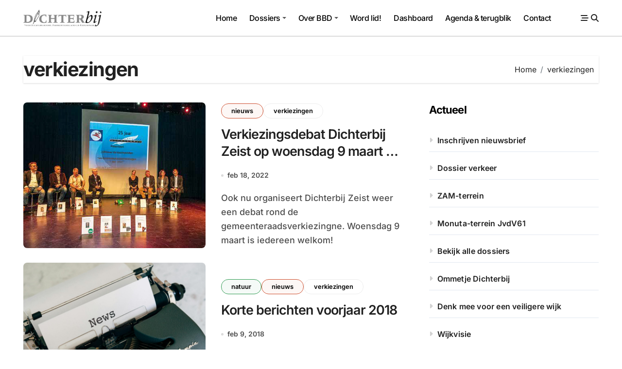

--- FILE ---
content_type: text/html; charset=UTF-8
request_url: https://www.dichterbijzeist.nl/tag/verkiezingen/
body_size: 13011
content:
<!DOCTYPE html>
<html lang="nl-NL">
<head>
<meta charset="UTF-8">
<meta name="viewport" content="width=device-width, initial-scale=1">
<link rel="profile" href="http://gmpg.org/xfn/11">
<meta name='robots' content='index, follow, max-image-preview:large, max-snippet:-1, max-video-preview:-1' />

	<!-- This site is optimized with the Yoast SEO plugin v26.6 - https://yoast.com/wordpress/plugins/seo/ -->
	<title>verkiezingen Archieven - Bewoners Belangen Dichterbij</title>
	<link rel="canonical" href="https://www.dichterbijzeist.nl/tag/verkiezingen/" />
	<meta property="og:locale" content="nl_NL" />
	<meta property="og:type" content="article" />
	<meta property="og:title" content="verkiezingen Archieven - Bewoners Belangen Dichterbij" />
	<meta property="og:url" content="https://www.dichterbijzeist.nl/tag/verkiezingen/" />
	<meta property="og:site_name" content="Bewoners Belangen Dichterbij" />
	<meta name="twitter:card" content="summary_large_image" />
	<meta name="twitter:site" content="@dichterbijzeist" />
	<script type="application/ld+json" class="yoast-schema-graph">{"@context":"https://schema.org","@graph":[{"@type":"CollectionPage","@id":"https://www.dichterbijzeist.nl/tag/verkiezingen/","url":"https://www.dichterbijzeist.nl/tag/verkiezingen/","name":"verkiezingen Archieven - Bewoners Belangen Dichterbij","isPartOf":{"@id":"https://www.dichterbijzeist.nl/#website"},"primaryImageOfPage":{"@id":"https://www.dichterbijzeist.nl/tag/verkiezingen/#primaryimage"},"image":{"@id":"https://www.dichterbijzeist.nl/tag/verkiezingen/#primaryimage"},"thumbnailUrl":"https://www.dichterbijzeist.nl/wp-content/uploads/2022/02/BBDgemverkiezingen2018.jpg","breadcrumb":{"@id":"https://www.dichterbijzeist.nl/tag/verkiezingen/#breadcrumb"},"inLanguage":"nl-NL"},{"@type":"ImageObject","inLanguage":"nl-NL","@id":"https://www.dichterbijzeist.nl/tag/verkiezingen/#primaryimage","url":"https://www.dichterbijzeist.nl/wp-content/uploads/2022/02/BBDgemverkiezingen2018.jpg","contentUrl":"https://www.dichterbijzeist.nl/wp-content/uploads/2022/02/BBDgemverkiezingen2018.jpg","width":628,"height":359,"caption":"Debat 2018"},{"@type":"BreadcrumbList","@id":"https://www.dichterbijzeist.nl/tag/verkiezingen/#breadcrumb","itemListElement":[{"@type":"ListItem","position":1,"name":"Home","item":"https://www.dichterbijzeist.nl/"},{"@type":"ListItem","position":2,"name":"verkiezingen"}]},{"@type":"WebSite","@id":"https://www.dichterbijzeist.nl/#website","url":"https://www.dichterbijzeist.nl/","name":"Bewoners Belangen Dichterbij","description":"Buurtvereniging voor Dichtersbuurt, Parmentiersland en Patijnpark in Zeist","publisher":{"@id":"https://www.dichterbijzeist.nl/#organization"},"potentialAction":[{"@type":"SearchAction","target":{"@type":"EntryPoint","urlTemplate":"https://www.dichterbijzeist.nl/?s={search_term_string}"},"query-input":{"@type":"PropertyValueSpecification","valueRequired":true,"valueName":"search_term_string"}}],"inLanguage":"nl-NL"},{"@type":"Organization","@id":"https://www.dichterbijzeist.nl/#organization","name":"Bewoners Belangen Dichterbij","url":"https://www.dichterbijzeist.nl/","logo":{"@type":"ImageObject","inLanguage":"nl-NL","@id":"https://www.dichterbijzeist.nl/#/schema/logo/image/","url":"https://www.dichterbijzeist.nl/wp-content/uploads/2017/12/cropped-cropped-cropped-Logo-DICHTERBIJ_DPP.jpg","contentUrl":"https://www.dichterbijzeist.nl/wp-content/uploads/2017/12/cropped-cropped-cropped-Logo-DICHTERBIJ_DPP.jpg","width":1410,"height":300,"caption":"Bewoners Belangen Dichterbij"},"image":{"@id":"https://www.dichterbijzeist.nl/#/schema/logo/image/"},"sameAs":["https://www.facebook.com/BBDichterbijzeist","https://x.com/dichterbijzeist","https://www.instagram.com/dichterbijzeist/"]}]}</script>
	<!-- / Yoast SEO plugin. -->


<link rel="alternate" type="application/rss+xml" title="Bewoners Belangen Dichterbij &raquo; Feed" href="https://www.dichterbijzeist.nl/feed/" />
<link rel="alternate" type="application/rss+xml" title="Bewoners Belangen Dichterbij &raquo; Reactiesfeed" href="https://www.dichterbijzeist.nl/comments/feed/" />
<link rel="alternate" type="application/rss+xml" title="Bewoners Belangen Dichterbij &raquo; verkiezingen Tagfeed" href="https://www.dichterbijzeist.nl/tag/verkiezingen/feed/" />
<style id='wp-img-auto-sizes-contain-inline-css' type='text/css'>
img:is([sizes=auto i],[sizes^="auto," i]){contain-intrinsic-size:3000px 1500px}
/*# sourceURL=wp-img-auto-sizes-contain-inline-css */
</style>
<link rel='stylesheet' id='blogdata-theme-fonts-css' href='https://www.dichterbijzeist.nl/wp-content/fonts/866d0632db6c4703a9c63b2e6fb32d3f.css?ver=20201110' type='text/css' media='all' />
<style id='wp-emoji-styles-inline-css' type='text/css'>

	img.wp-smiley, img.emoji {
		display: inline !important;
		border: none !important;
		box-shadow: none !important;
		height: 1em !important;
		width: 1em !important;
		margin: 0 0.07em !important;
		vertical-align: -0.1em !important;
		background: none !important;
		padding: 0 !important;
	}
/*# sourceURL=wp-emoji-styles-inline-css */
</style>
<style id='wp-block-library-inline-css' type='text/css'>
:root{--wp-block-synced-color:#7a00df;--wp-block-synced-color--rgb:122,0,223;--wp-bound-block-color:var(--wp-block-synced-color);--wp-editor-canvas-background:#ddd;--wp-admin-theme-color:#007cba;--wp-admin-theme-color--rgb:0,124,186;--wp-admin-theme-color-darker-10:#006ba1;--wp-admin-theme-color-darker-10--rgb:0,107,160.5;--wp-admin-theme-color-darker-20:#005a87;--wp-admin-theme-color-darker-20--rgb:0,90,135;--wp-admin-border-width-focus:2px}@media (min-resolution:192dpi){:root{--wp-admin-border-width-focus:1.5px}}.wp-element-button{cursor:pointer}:root .has-very-light-gray-background-color{background-color:#eee}:root .has-very-dark-gray-background-color{background-color:#313131}:root .has-very-light-gray-color{color:#eee}:root .has-very-dark-gray-color{color:#313131}:root .has-vivid-green-cyan-to-vivid-cyan-blue-gradient-background{background:linear-gradient(135deg,#00d084,#0693e3)}:root .has-purple-crush-gradient-background{background:linear-gradient(135deg,#34e2e4,#4721fb 50%,#ab1dfe)}:root .has-hazy-dawn-gradient-background{background:linear-gradient(135deg,#faaca8,#dad0ec)}:root .has-subdued-olive-gradient-background{background:linear-gradient(135deg,#fafae1,#67a671)}:root .has-atomic-cream-gradient-background{background:linear-gradient(135deg,#fdd79a,#004a59)}:root .has-nightshade-gradient-background{background:linear-gradient(135deg,#330968,#31cdcf)}:root .has-midnight-gradient-background{background:linear-gradient(135deg,#020381,#2874fc)}:root{--wp--preset--font-size--normal:16px;--wp--preset--font-size--huge:42px}.has-regular-font-size{font-size:1em}.has-larger-font-size{font-size:2.625em}.has-normal-font-size{font-size:var(--wp--preset--font-size--normal)}.has-huge-font-size{font-size:var(--wp--preset--font-size--huge)}.has-text-align-center{text-align:center}.has-text-align-left{text-align:left}.has-text-align-right{text-align:right}.has-fit-text{white-space:nowrap!important}#end-resizable-editor-section{display:none}.aligncenter{clear:both}.items-justified-left{justify-content:flex-start}.items-justified-center{justify-content:center}.items-justified-right{justify-content:flex-end}.items-justified-space-between{justify-content:space-between}.screen-reader-text{border:0;clip-path:inset(50%);height:1px;margin:-1px;overflow:hidden;padding:0;position:absolute;width:1px;word-wrap:normal!important}.screen-reader-text:focus{background-color:#ddd;clip-path:none;color:#444;display:block;font-size:1em;height:auto;left:5px;line-height:normal;padding:15px 23px 14px;text-decoration:none;top:5px;width:auto;z-index:100000}html :where(.has-border-color){border-style:solid}html :where([style*=border-top-color]){border-top-style:solid}html :where([style*=border-right-color]){border-right-style:solid}html :where([style*=border-bottom-color]){border-bottom-style:solid}html :where([style*=border-left-color]){border-left-style:solid}html :where([style*=border-width]){border-style:solid}html :where([style*=border-top-width]){border-top-style:solid}html :where([style*=border-right-width]){border-right-style:solid}html :where([style*=border-bottom-width]){border-bottom-style:solid}html :where([style*=border-left-width]){border-left-style:solid}html :where(img[class*=wp-image-]){height:auto;max-width:100%}:where(figure){margin:0 0 1em}html :where(.is-position-sticky){--wp-admin--admin-bar--position-offset:var(--wp-admin--admin-bar--height,0px)}@media screen and (max-width:600px){html :where(.is-position-sticky){--wp-admin--admin-bar--position-offset:0px}}

/*# sourceURL=wp-block-library-inline-css */
</style><style id='wp-block-paragraph-inline-css' type='text/css'>
.is-small-text{font-size:.875em}.is-regular-text{font-size:1em}.is-large-text{font-size:2.25em}.is-larger-text{font-size:3em}.has-drop-cap:not(:focus):first-letter{float:left;font-size:8.4em;font-style:normal;font-weight:100;line-height:.68;margin:.05em .1em 0 0;text-transform:uppercase}body.rtl .has-drop-cap:not(:focus):first-letter{float:none;margin-left:.1em}p.has-drop-cap.has-background{overflow:hidden}:root :where(p.has-background){padding:1.25em 2.375em}:where(p.has-text-color:not(.has-link-color)) a{color:inherit}p.has-text-align-left[style*="writing-mode:vertical-lr"],p.has-text-align-right[style*="writing-mode:vertical-rl"]{rotate:180deg}
/*# sourceURL=https://www.dichterbijzeist.nl/wp-includes/blocks/paragraph/style.min.css */
</style>
<style id='global-styles-inline-css' type='text/css'>
:root{--wp--preset--aspect-ratio--square: 1;--wp--preset--aspect-ratio--4-3: 4/3;--wp--preset--aspect-ratio--3-4: 3/4;--wp--preset--aspect-ratio--3-2: 3/2;--wp--preset--aspect-ratio--2-3: 2/3;--wp--preset--aspect-ratio--16-9: 16/9;--wp--preset--aspect-ratio--9-16: 9/16;--wp--preset--color--black: #000000;--wp--preset--color--cyan-bluish-gray: #abb8c3;--wp--preset--color--white: #ffffff;--wp--preset--color--pale-pink: #f78da7;--wp--preset--color--vivid-red: #cf2e2e;--wp--preset--color--luminous-vivid-orange: #ff6900;--wp--preset--color--luminous-vivid-amber: #fcb900;--wp--preset--color--light-green-cyan: #7bdcb5;--wp--preset--color--vivid-green-cyan: #00d084;--wp--preset--color--pale-cyan-blue: #8ed1fc;--wp--preset--color--vivid-cyan-blue: #0693e3;--wp--preset--color--vivid-purple: #9b51e0;--wp--preset--gradient--vivid-cyan-blue-to-vivid-purple: linear-gradient(135deg,rgb(6,147,227) 0%,rgb(155,81,224) 100%);--wp--preset--gradient--light-green-cyan-to-vivid-green-cyan: linear-gradient(135deg,rgb(122,220,180) 0%,rgb(0,208,130) 100%);--wp--preset--gradient--luminous-vivid-amber-to-luminous-vivid-orange: linear-gradient(135deg,rgb(252,185,0) 0%,rgb(255,105,0) 100%);--wp--preset--gradient--luminous-vivid-orange-to-vivid-red: linear-gradient(135deg,rgb(255,105,0) 0%,rgb(207,46,46) 100%);--wp--preset--gradient--very-light-gray-to-cyan-bluish-gray: linear-gradient(135deg,rgb(238,238,238) 0%,rgb(169,184,195) 100%);--wp--preset--gradient--cool-to-warm-spectrum: linear-gradient(135deg,rgb(74,234,220) 0%,rgb(151,120,209) 20%,rgb(207,42,186) 40%,rgb(238,44,130) 60%,rgb(251,105,98) 80%,rgb(254,248,76) 100%);--wp--preset--gradient--blush-light-purple: linear-gradient(135deg,rgb(255,206,236) 0%,rgb(152,150,240) 100%);--wp--preset--gradient--blush-bordeaux: linear-gradient(135deg,rgb(254,205,165) 0%,rgb(254,45,45) 50%,rgb(107,0,62) 100%);--wp--preset--gradient--luminous-dusk: linear-gradient(135deg,rgb(255,203,112) 0%,rgb(199,81,192) 50%,rgb(65,88,208) 100%);--wp--preset--gradient--pale-ocean: linear-gradient(135deg,rgb(255,245,203) 0%,rgb(182,227,212) 50%,rgb(51,167,181) 100%);--wp--preset--gradient--electric-grass: linear-gradient(135deg,rgb(202,248,128) 0%,rgb(113,206,126) 100%);--wp--preset--gradient--midnight: linear-gradient(135deg,rgb(2,3,129) 0%,rgb(40,116,252) 100%);--wp--preset--font-size--small: 13px;--wp--preset--font-size--medium: 20px;--wp--preset--font-size--large: 36px;--wp--preset--font-size--x-large: 42px;--wp--preset--spacing--20: 0.44rem;--wp--preset--spacing--30: 0.67rem;--wp--preset--spacing--40: 1rem;--wp--preset--spacing--50: 1.5rem;--wp--preset--spacing--60: 2.25rem;--wp--preset--spacing--70: 3.38rem;--wp--preset--spacing--80: 5.06rem;--wp--preset--shadow--natural: 6px 6px 9px rgba(0, 0, 0, 0.2);--wp--preset--shadow--deep: 12px 12px 50px rgba(0, 0, 0, 0.4);--wp--preset--shadow--sharp: 6px 6px 0px rgba(0, 0, 0, 0.2);--wp--preset--shadow--outlined: 6px 6px 0px -3px rgb(255, 255, 255), 6px 6px rgb(0, 0, 0);--wp--preset--shadow--crisp: 6px 6px 0px rgb(0, 0, 0);}:root :where(.is-layout-flow) > :first-child{margin-block-start: 0;}:root :where(.is-layout-flow) > :last-child{margin-block-end: 0;}:root :where(.is-layout-flow) > *{margin-block-start: 24px;margin-block-end: 0;}:root :where(.is-layout-constrained) > :first-child{margin-block-start: 0;}:root :where(.is-layout-constrained) > :last-child{margin-block-end: 0;}:root :where(.is-layout-constrained) > *{margin-block-start: 24px;margin-block-end: 0;}:root :where(.is-layout-flex){gap: 24px;}:root :where(.is-layout-grid){gap: 24px;}body .is-layout-flex{display: flex;}.is-layout-flex{flex-wrap: wrap;align-items: center;}.is-layout-flex > :is(*, div){margin: 0;}body .is-layout-grid{display: grid;}.is-layout-grid > :is(*, div){margin: 0;}.has-black-color{color: var(--wp--preset--color--black) !important;}.has-cyan-bluish-gray-color{color: var(--wp--preset--color--cyan-bluish-gray) !important;}.has-white-color{color: var(--wp--preset--color--white) !important;}.has-pale-pink-color{color: var(--wp--preset--color--pale-pink) !important;}.has-vivid-red-color{color: var(--wp--preset--color--vivid-red) !important;}.has-luminous-vivid-orange-color{color: var(--wp--preset--color--luminous-vivid-orange) !important;}.has-luminous-vivid-amber-color{color: var(--wp--preset--color--luminous-vivid-amber) !important;}.has-light-green-cyan-color{color: var(--wp--preset--color--light-green-cyan) !important;}.has-vivid-green-cyan-color{color: var(--wp--preset--color--vivid-green-cyan) !important;}.has-pale-cyan-blue-color{color: var(--wp--preset--color--pale-cyan-blue) !important;}.has-vivid-cyan-blue-color{color: var(--wp--preset--color--vivid-cyan-blue) !important;}.has-vivid-purple-color{color: var(--wp--preset--color--vivid-purple) !important;}.has-black-background-color{background-color: var(--wp--preset--color--black) !important;}.has-cyan-bluish-gray-background-color{background-color: var(--wp--preset--color--cyan-bluish-gray) !important;}.has-white-background-color{background-color: var(--wp--preset--color--white) !important;}.has-pale-pink-background-color{background-color: var(--wp--preset--color--pale-pink) !important;}.has-vivid-red-background-color{background-color: var(--wp--preset--color--vivid-red) !important;}.has-luminous-vivid-orange-background-color{background-color: var(--wp--preset--color--luminous-vivid-orange) !important;}.has-luminous-vivid-amber-background-color{background-color: var(--wp--preset--color--luminous-vivid-amber) !important;}.has-light-green-cyan-background-color{background-color: var(--wp--preset--color--light-green-cyan) !important;}.has-vivid-green-cyan-background-color{background-color: var(--wp--preset--color--vivid-green-cyan) !important;}.has-pale-cyan-blue-background-color{background-color: var(--wp--preset--color--pale-cyan-blue) !important;}.has-vivid-cyan-blue-background-color{background-color: var(--wp--preset--color--vivid-cyan-blue) !important;}.has-vivid-purple-background-color{background-color: var(--wp--preset--color--vivid-purple) !important;}.has-black-border-color{border-color: var(--wp--preset--color--black) !important;}.has-cyan-bluish-gray-border-color{border-color: var(--wp--preset--color--cyan-bluish-gray) !important;}.has-white-border-color{border-color: var(--wp--preset--color--white) !important;}.has-pale-pink-border-color{border-color: var(--wp--preset--color--pale-pink) !important;}.has-vivid-red-border-color{border-color: var(--wp--preset--color--vivid-red) !important;}.has-luminous-vivid-orange-border-color{border-color: var(--wp--preset--color--luminous-vivid-orange) !important;}.has-luminous-vivid-amber-border-color{border-color: var(--wp--preset--color--luminous-vivid-amber) !important;}.has-light-green-cyan-border-color{border-color: var(--wp--preset--color--light-green-cyan) !important;}.has-vivid-green-cyan-border-color{border-color: var(--wp--preset--color--vivid-green-cyan) !important;}.has-pale-cyan-blue-border-color{border-color: var(--wp--preset--color--pale-cyan-blue) !important;}.has-vivid-cyan-blue-border-color{border-color: var(--wp--preset--color--vivid-cyan-blue) !important;}.has-vivid-purple-border-color{border-color: var(--wp--preset--color--vivid-purple) !important;}.has-vivid-cyan-blue-to-vivid-purple-gradient-background{background: var(--wp--preset--gradient--vivid-cyan-blue-to-vivid-purple) !important;}.has-light-green-cyan-to-vivid-green-cyan-gradient-background{background: var(--wp--preset--gradient--light-green-cyan-to-vivid-green-cyan) !important;}.has-luminous-vivid-amber-to-luminous-vivid-orange-gradient-background{background: var(--wp--preset--gradient--luminous-vivid-amber-to-luminous-vivid-orange) !important;}.has-luminous-vivid-orange-to-vivid-red-gradient-background{background: var(--wp--preset--gradient--luminous-vivid-orange-to-vivid-red) !important;}.has-very-light-gray-to-cyan-bluish-gray-gradient-background{background: var(--wp--preset--gradient--very-light-gray-to-cyan-bluish-gray) !important;}.has-cool-to-warm-spectrum-gradient-background{background: var(--wp--preset--gradient--cool-to-warm-spectrum) !important;}.has-blush-light-purple-gradient-background{background: var(--wp--preset--gradient--blush-light-purple) !important;}.has-blush-bordeaux-gradient-background{background: var(--wp--preset--gradient--blush-bordeaux) !important;}.has-luminous-dusk-gradient-background{background: var(--wp--preset--gradient--luminous-dusk) !important;}.has-pale-ocean-gradient-background{background: var(--wp--preset--gradient--pale-ocean) !important;}.has-electric-grass-gradient-background{background: var(--wp--preset--gradient--electric-grass) !important;}.has-midnight-gradient-background{background: var(--wp--preset--gradient--midnight) !important;}.has-small-font-size{font-size: var(--wp--preset--font-size--small) !important;}.has-medium-font-size{font-size: var(--wp--preset--font-size--medium) !important;}.has-large-font-size{font-size: var(--wp--preset--font-size--large) !important;}.has-x-large-font-size{font-size: var(--wp--preset--font-size--x-large) !important;}
/*# sourceURL=global-styles-inline-css */
</style>

<style id='classic-theme-styles-inline-css' type='text/css'>
/*! This file is auto-generated */
.wp-block-button__link{color:#fff;background-color:#32373c;border-radius:9999px;box-shadow:none;text-decoration:none;padding:calc(.667em + 2px) calc(1.333em + 2px);font-size:1.125em}.wp-block-file__button{background:#32373c;color:#fff;text-decoration:none}
/*# sourceURL=/wp-includes/css/classic-themes.min.css */
</style>
<link rel='stylesheet' id='ansar-import-css' href='https://www.dichterbijzeist.nl/wp-content/plugins/ansar-import/public/css/ansar-import-public.css?ver=2.0.9' type='text/css' media='all' />
<link rel='stylesheet' id='wp-debug-toggle-css' href='https://www.dichterbijzeist.nl/wp-content/plugins/enable-wp-debug-toggle//include/css/wp-debug-toggle.css?ver=6.9' type='text/css' media='all' />
<link rel='stylesheet' id='all-css-css' href='https://www.dichterbijzeist.nl/wp-content/themes/blogdata/css/all.css?ver=6.9' type='text/css' media='all' />
<link rel='stylesheet' id='dark-css' href='https://www.dichterbijzeist.nl/wp-content/themes/blogdata/css/colors/dark.css?ver=6.9' type='text/css' media='all' />
<link rel='stylesheet' id='core-css' href='https://www.dichterbijzeist.nl/wp-content/themes/blogdata/css/core.css?ver=6.9' type='text/css' media='all' />
<link rel='stylesheet' id='blogdata-style-css' href='https://www.dichterbijzeist.nl/wp-content/themes/blogdata/style.css?ver=6.9' type='text/css' media='all' />
<style id='blogdata-style-inline-css' type='text/css'>
.bs-menu-full .navbar-brand img { width: 161px;} .bs-slide .inner .title { font-size: 29px !important;} .multi-post-widget .bs-blog-post.three.bsm .title { font-size: 20px !important;} footer .bs-footer-bottom-area .custom-logo, footer .bs-footer-copyright .custom-logo { width: 208px;} footer .bs-footer-bottom-area .custom-logo, footer .bs-footer-copyright .custom-logo { height: 41px;} 
/*# sourceURL=blogdata-style-inline-css */
</style>
<link rel='stylesheet' id='wp-core-css' href='https://www.dichterbijzeist.nl/wp-content/themes/blogdata/css/wp-core.css?ver=6.9' type='text/css' media='all' />
<link rel='stylesheet' id='woocommerce-css-css' href='https://www.dichterbijzeist.nl/wp-content/themes/blogdata/css/woo.css?ver=6.9' type='text/css' media='all' />
<link rel='stylesheet' id='default-css' href='https://www.dichterbijzeist.nl/wp-content/themes/blogdata/css/colors/default.css?ver=6.9' type='text/css' media='all' />
<link rel='stylesheet' id='swiper-bundle-css-css' href='https://www.dichterbijzeist.nl/wp-content/themes/blogdata/css/swiper-bundle.css?ver=6.9' type='text/css' media='all' />
<link rel='stylesheet' id='menu-core-css-css' href='https://www.dichterbijzeist.nl/wp-content/themes/blogdata/css/sm-core-css.css?ver=6.9' type='text/css' media='all' />
<link rel='stylesheet' id='smartmenus-css' href='https://www.dichterbijzeist.nl/wp-content/themes/blogdata/css/sm-clean.css?ver=6.9' type='text/css' media='all' />
<script type="text/javascript" src="https://www.dichterbijzeist.nl/wp-includes/js/jquery/jquery.min.js?ver=3.7.1" id="jquery-core-js"></script>
<script type="text/javascript" src="https://www.dichterbijzeist.nl/wp-includes/js/jquery/jquery-migrate.min.js?ver=3.4.1" id="jquery-migrate-js"></script>
<script type="text/javascript" src="https://www.dichterbijzeist.nl/wp-content/plugins/ansar-import/public/js/ansar-import-public.js?ver=2.0.9" id="ansar-import-js"></script>
<script type="text/javascript" src="https://www.dichterbijzeist.nl/wp-content/themes/blogdata/js/navigation.js?ver=6.9" id="blogdata-navigation-js"></script>
<script type="text/javascript" src="https://www.dichterbijzeist.nl/wp-content/themes/blogdata/js/swiper-bundle.js?ver=6.9" id="swiper-bundle-js"></script>
<script type="text/javascript" src="https://www.dichterbijzeist.nl/wp-content/themes/blogdata/js/hc-sticky.js?ver=6.9" id="sticky-js-js"></script>
<script type="text/javascript" src="https://www.dichterbijzeist.nl/wp-content/themes/blogdata/js/jquery.sticky.js?ver=6.9" id="sticky-header-js-js"></script>
<script type="text/javascript" src="https://www.dichterbijzeist.nl/wp-content/themes/blogdata/js/jquery.smartmenus.js?ver=6.9" id="smartmenus-js-js"></script>
<script type="text/javascript" src="https://www.dichterbijzeist.nl/wp-content/themes/blogdata/js/jquery.cookie.min.js?ver=6.9" id="jquery-cookie-js"></script>
<link rel="https://api.w.org/" href="https://www.dichterbijzeist.nl/wp-json/" /><link rel="alternate" title="JSON" type="application/json" href="https://www.dichterbijzeist.nl/wp-json/wp/v2/tags/28" /><link rel="EditURI" type="application/rsd+xml" title="RSD" href="https://www.dichterbijzeist.nl/xmlrpc.php?rsd" />
<meta name="generator" content="WordPress 6.9" />
<meta name="cdp-version" content="1.5.0" /><!-- Analytics by WP Statistics - https://wp-statistics.com -->
        <style>
            .bs-blog-post p:nth-of-type(1)::first-letter {
                display: none;
            }
        </style>
            <style type="text/css">
            
                .site-title,
                .site-description {
                    position: absolute;
                    clip: rect(1px, 1px, 1px, 1px);
                }

                    </style>
        <link rel="icon" href="https://www.dichterbijzeist.nl/wp-content/uploads/2021/12/favicon.ico" sizes="32x32" />
<link rel="icon" href="https://www.dichterbijzeist.nl/wp-content/uploads/2021/12/favicon.ico" sizes="192x192" />
<link rel="apple-touch-icon" href="https://www.dichterbijzeist.nl/wp-content/uploads/2021/12/favicon.ico" />
<meta name="msapplication-TileImage" content="https://www.dichterbijzeist.nl/wp-content/uploads/2021/12/favicon.ico" />
</head>
<body class="archive tag tag-verkiezingen tag-28 wp-custom-logo wp-embed-responsive wp-theme-blogdata wide hfeed  ta-hide-date-author-in-list defaultcolor" >
<div id="page" class="site">
<a class="skip-link screen-reader-text" href="#content">
Ga naar de inhoud</a>

<!--wrapper-->
<div class="wrapper" id="custom-background-css">
<!--==================== Header ====================-->
<!--header-->
<header class="bs-default">
  <div class="clearfix"></div>
  <!-- Main Menu Area-->
    <div class="bs-menu-full sticky-header">
    <div class="inner">
      <div class="container">
        <div class="main d-flex align-center">
          <!-- logo Area-->
          <!-- logo-->
<div class="logo">
  <div class="site-logo">
      <a href="https://www.dichterbijzeist.nl/" class="navbar-brand" rel="home"><img width="1410" height="300" src="https://www.dichterbijzeist.nl/wp-content/uploads/2017/12/cropped-cropped-cropped-Logo-DICHTERBIJ_DPP.jpg" class="custom-logo" alt="Bewoners Belangen Dichterbij" decoding="async" fetchpriority="high" srcset="https://www.dichterbijzeist.nl/wp-content/uploads/2017/12/cropped-cropped-cropped-Logo-DICHTERBIJ_DPP.jpg 1410w, https://www.dichterbijzeist.nl/wp-content/uploads/2017/12/cropped-cropped-cropped-Logo-DICHTERBIJ_DPP-300x64.jpg 300w, https://www.dichterbijzeist.nl/wp-content/uploads/2017/12/cropped-cropped-cropped-Logo-DICHTERBIJ_DPP-1024x218.jpg 1024w, https://www.dichterbijzeist.nl/wp-content/uploads/2017/12/cropped-cropped-cropped-Logo-DICHTERBIJ_DPP-768x163.jpg 768w" sizes="(max-width: 1410px) 100vw, 1410px" /></a>  </div>
      <div class="site-branding-text d-none">
        <p class="site-title"> <a href="https://www.dichterbijzeist.nl/" rel="home">Bewoners Belangen Dichterbij</a></p>
        <p class="site-description">Buurtvereniging voor Dichtersbuurt, Parmentiersland en Patijnpark in Zeist</p>
  </div>
</div><!-- /logo-->
          <!-- /logo Area-->
          <!-- Main Menu Area-->
           
    <div class="navbar-wp">
      <button class="menu-btn">
        <span class="icon-bar"></span>
        <span class="icon-bar"></span>
        <span class="icon-bar"></span>
      </button>
      <nav id="main-nav" class="nav-wp justify-center">
                <!-- Sample menu definition -->
        <ul id="menu-hoofdmenu" class="sm sm-clean"><li id="menu-item-18" class="menu-item menu-item-type-custom menu-item-object-custom menu-item-home menu-item-18"><a class="nav-link" title="Home" href="http://www.dichterbijzeist.nl/">Home</a></li>
<li id="menu-item-588" class="menu-item menu-item-type-post_type menu-item-object-page menu-item-has-children menu-item-588 dropdown"><a class="nav-link" title="Dossiers" href="https://www.dichterbijzeist.nl/dossiers/" data-toggle="dropdown" class="dropdown-toggle">Dossiers </a>
<ul role="menu" class=" dropdown-menu">
	<li id="menu-item-993" class="menu-item menu-item-type-post_type menu-item-object-page menu-item-993"><a class="dropdown-item" title="Alle dossiers" href="https://www.dichterbijzeist.nl/dossiers/">Alle dossiers</a></li>
	<li id="menu-item-1210" class="menu-item menu-item-type-post_type menu-item-object-page menu-item-1210"><a class="dropdown-item" title="Dossier verkeer" href="https://www.dichterbijzeist.nl/dossiers/verkeer/">Dossier verkeer</a></li>
	<li id="menu-item-992" class="menu-item menu-item-type-post_type menu-item-object-page menu-item-992"><a class="dropdown-item" title="ZAM-terrein" href="https://www.dichterbijzeist.nl/dossiers/zam-terrein/">ZAM-terrein</a></li>
	<li id="menu-item-995" class="menu-item menu-item-type-post_type menu-item-object-post menu-item-995"><a class="dropdown-item" title="Monuta-terrein (JvVondellaan61)" href="https://www.dichterbijzeist.nl/2022/01/12/bestemming-joost-van-den-vondellaan-61/">Monuta-terrein (JvVondellaan61)</a></li>
	<li id="menu-item-2036" class="menu-item menu-item-type-post_type menu-item-object-page menu-item-2036"><a class="dropdown-item" title="Johan van Oldenbarneveltlaan 62" href="https://www.dichterbijzeist.nl/dossiers/johan-van-oldenbarneveltlaan-62/">Johan van Oldenbarneveltlaan 62</a></li>
	<li id="menu-item-2035" class="menu-item menu-item-type-post_type menu-item-object-page menu-item-2035"><a class="dropdown-item" title="Egelinglaan 2B (Kunstenhuis/Werkschuit)" href="https://www.dichterbijzeist.nl/dossiers/egelinglaan-2b/">Egelinglaan 2B (Kunstenhuis/Werkschuit)</a></li>
	<li id="menu-item-1168" class="menu-item menu-item-type-post_type menu-item-object-page menu-item-1168"><a class="dropdown-item" title="Schermerslaan nieuwbouw" href="https://www.dichterbijzeist.nl/dossiers/schermerslaan-1-155-naast-zusterflat/">Schermerslaan nieuwbouw</a></li>
	<li id="menu-item-991" class="menu-item menu-item-type-post_type menu-item-object-page menu-item-991"><a class="dropdown-item" title="Dreef 2 (Drive Zeist)" href="https://www.dichterbijzeist.nl/dossiers/dreef-2/">Dreef 2 (Drive Zeist)</a></li>
	<li id="menu-item-990" class="menu-item menu-item-type-post_type menu-item-object-page menu-item-990"><a class="dropdown-item" title="Sanatorium(bos)" href="https://www.dichterbijzeist.nl/dossiers/dossier-sanatoriumbos/">Sanatorium(bos)</a></li>
	<li id="menu-item-2034" class="menu-item menu-item-type-post_type menu-item-object-page menu-item-2034"><a class="dropdown-item" title="Nieuw Apostolische Kerk (OA208)" href="https://www.dichterbijzeist.nl/dossiers/nieuw-apostolische-kerk-zeist/">Nieuw Apostolische Kerk (OA208)</a></li>
	<li id="menu-item-2037" class="menu-item menu-item-type-post_type menu-item-object-page menu-item-2037"><a class="dropdown-item" title="Speeltuin Nicolaas Beetslaan" href="https://www.dichterbijzeist.nl/dossiers/speeltuin-nicolaas-beetslaan/">Speeltuin Nicolaas Beetslaan</a></li>
	<li id="menu-item-2038" class="menu-item menu-item-type-post_type menu-item-object-page menu-item-2038"><a class="dropdown-item" title="Speeltuin Van der Heijdenlaan" href="https://www.dichterbijzeist.nl/dossiers/speeltuin-van-der-heijdenlaan/">Speeltuin Van der Heijdenlaan</a></li>
</ul>
</li>
<li id="menu-item-124" class="menu-item menu-item-type-post_type menu-item-object-page menu-item-has-children menu-item-124 dropdown"><a class="nav-link" title="Over BBD" href="https://www.dichterbijzeist.nl/over-de-buurtvereniging/" data-toggle="dropdown" class="dropdown-toggle">Over BBD </a>
<ul role="menu" class=" dropdown-menu">
	<li id="menu-item-591" class="menu-item menu-item-type-post_type menu-item-object-page menu-item-591"><a class="dropdown-item" title="Over de buurtvereniging" href="https://www.dichterbijzeist.nl/over-de-buurtvereniging/">Over de buurtvereniging</a></li>
	<li id="menu-item-254" class="menu-item menu-item-type-post_type menu-item-object-page menu-item-254"><a class="dropdown-item" title="Bestuur" href="https://www.dichterbijzeist.nl/bestuurspagina/">Bestuur</a></li>
	<li id="menu-item-209" class="menu-item menu-item-type-post_type menu-item-object-page menu-item-209"><a class="dropdown-item" title="Wijken en straten" href="https://www.dichterbijzeist.nl/wijken-en-straten/">Wijken en straten</a></li>
	<li id="menu-item-988" class="menu-item menu-item-type-post_type menu-item-object-page menu-item-988"><a class="dropdown-item" title="Nieuwsbrief Dichterbij" href="https://www.dichterbijzeist.nl/nieuwsbrief/">Nieuwsbrief Dichterbij</a></li>
	<li id="menu-item-589" class="menu-item menu-item-type-post_type menu-item-object-page menu-item-589"><a class="dropdown-item" title="Blad Dichterbij" href="https://www.dichterbijzeist.nl/blad-dichterbij/">Blad Dichterbij</a></li>
	<li id="menu-item-989" class="menu-item menu-item-type-post_type menu-item-object-page menu-item-989"><a class="dropdown-item" title="Ommetje dichterbij" href="https://www.dichterbijzeist.nl/ommetje/">Ommetje dichterbij</a></li>
	<li id="menu-item-590" class="menu-item menu-item-type-post_type menu-item-object-page menu-item-590"><a class="dropdown-item" title="Wijkvisie" href="https://www.dichterbijzeist.nl/wijkvisie/">Wijkvisie</a></li>
</ul>
</li>
<li id="menu-item-317" class="menu-item menu-item-type-post_type menu-item-object-page menu-item-317"><a class="nav-link" title="Word lid!" href="https://www.dichterbijzeist.nl/lid-worden/">Word lid!</a></li>
<li id="menu-item-587" class="menu-item menu-item-type-post_type menu-item-object-page menu-item-587"><a class="nav-link" title="Dashboard" href="https://www.dichterbijzeist.nl/dashboard/">Dashboard</a></li>
<li id="menu-item-218" class="menu-item menu-item-type-post_type menu-item-object-page menu-item-218"><a class="nav-link" title="Agenda &amp; terugblik" href="https://www.dichterbijzeist.nl/agenda/">Agenda &#038; terugblik</a></li>
<li id="menu-item-657" class="menu-item menu-item-type-post_type menu-item-object-page menu-item-657"><a class="nav-link" title="Contact" href="https://www.dichterbijzeist.nl/contact/">Contact</a></li>
</ul>      </nav> 
    </div>
            <!-- /Main Menu Area-->
          <!-- Right Area-->
          <div class="right-nav">
    <!-- Off Canvas -->
      <div class="hedaer-offcanvas d-none d-lg-block">
        <button class="offcanvas-trigger" bs-data-clickable-end="true">
          <i class="fa-solid fa-bars-staggered"></i>
        </button>
      </div>
    <!-- /Off Canvas -->
    
        <!-- search-->
      <a class="msearch" href="#" bs-search-clickable="true">
        <i class="fa-solid fa-magnifying-glass"></i>
      </a>
      <!-- /search-->
    </div>
          <!-- Right-->
        </div><!-- /main-->
      </div><!-- /container-->
    </div><!-- /inner-->
  </div><!-- /Main Menu Area-->
</header>
  <aside class="bs-offcanvas end" bs-data-targeted="true">
    <div class="bs-offcanvas-close">
      <a href="#" class="bs-offcanvas-btn-close" bs-data-removable="true">
        <span></span>
        <span></span>
      </a>
    </div>
    <div class="bs-offcanvas-inner">
            
      <div class="bs-card-box empty-sidebar">
        <div class="bs-widget-title one">
          <h2 class='title'>Header toggle zijbalk</h3>
        </div>
        <p class='empty-sidebar-widget-text'>
          Dit is een voorbeeldwidget om te laten zien hoe de header toggle zijbalk er standaard uitziet. U kunt aangepaste widgets toevoegen vanuit de          <a href='https://www.dichterbijzeist.nl/wp-admin/widgets.php' title='widgets'>
            widgets          </a>
          in de beheer.        </p>
      </div>
          </div>
  </aside>
  <main id="content" class="archive-class content">
    <!--container-->
    <div class="container" >
                <div class="bs-card-box page-entry-title">
                            <div class="page-entry-title-box">
                <h1 class="entry-title title mb-0">verkiezingen</h1>
                </div>            <div class="bs-breadcrumb-section">
                <div class="overlay">
                    <div class="row">
                        <nav aria-label="breadcrumb">
                            <ol class="breadcrumb">
                                <div role="navigation" aria-label="Kruimelpaden" class="breadcrumb-trail breadcrumbs" itemprop="breadcrumb"><ul class="breadcrumb trail-items" itemscope itemtype="http://schema.org/BreadcrumbList"><meta name="numberOfItems" content="2" /><meta name="itemListOrder" content="Ascending" /><li itemprop="itemListElement breadcrumb-item" itemscope itemtype="http://schema.org/ListItem" class="trail-item breadcrumb-item  trail-begin"><a href="https://www.dichterbijzeist.nl/" rel="home" itemprop="item"><span itemprop="name">Home</span></a><meta itemprop="position" content="1" /></li><li itemprop="itemListElement breadcrumb-item" itemscope itemtype="http://schema.org/ListItem" class="trail-item breadcrumb-item  trail-end"><span itemprop="name"><span itemprop="name">verkiezingen</span></span><meta itemprop="position" content="2" /></li></ul></div> 
                            </ol>
                        </nav>
                    </div>
                </div>
            </div>
                    </div>
                <!--row-->
        <div class="row">
                    <div class="col-lg-8 content-right"> 
<div id="list" class="align_cls d-grid post-636 post type-post status-publish format-standard has-post-thumbnail hentry category-nieuws category-verkiezingen tag-verkiezingen tag-zam">
    
<div id="post-636" class="bs-blog-post list-blog post-636 post type-post status-publish format-standard has-post-thumbnail hentry category-nieuws category-verkiezingen tag-verkiezingen tag-zam">
            <div class="bs-blog-thumb lg back-img" style="background-image: url('https://www.dichterbijzeist.nl/wp-content/uploads/2022/02/BBDgemverkiezingen2018.jpg');">
                <a href="https://www.dichterbijzeist.nl/2022/02/18/verkiezingsdebat-dichterbij-zeist-op-woensdag-9-maart-bij-de-zam/" class="link-div"></a>
            </div> 
        <article class="small col">                <div class="bs-blog-category one">
                                            <a href="https://www.dichterbijzeist.nl/category/nieuws/" style="--cat-color:#ce4f2f" id="category_5_color" >
                            nieuws                        </a>
                                            <a href="https://www.dichterbijzeist.nl/category/verkiezingen/" style="--cat-color:#ededed" id="category_27_color" >
                            verkiezingen                        </a>
                                    </div>
                        <h4 class="entry-title title"><a href="https://www.dichterbijzeist.nl/2022/02/18/verkiezingsdebat-dichterbij-zeist-op-woensdag-9-maart-bij-de-zam/">Verkiezingsdebat Dichterbij Zeist op woensdag 9 maart bij de ZAM</a></h4>        <div class="bs-blog-meta">
                                <span class="bs-blog-date">
                <a href="https://www.dichterbijzeist.nl/2022/02/"><time datetime="">feb 18, 2022</time></a>
            </span>
                    </div>
        <p>Ook nu organiseert Dichterbij Zeist weer een debat rond de gemeenteraadsverkiezingne. Woensdag 9 maart is iedereen welkom!</p>
</article></div>

<div id="post-282" class="bs-blog-post list-blog post-282 post type-post status-publish format-standard has-post-thumbnail hentry category-natuur category-nieuws category-verkiezingen tag-alv tag-gemeenteraadsverkiezingen tag-groen tag-parmentiersland tag-verkiezingen">
            <div class="bs-blog-thumb lg back-img" style="background-image: url('https://www.dichterbijzeist.nl/wp-content/uploads/2018/02/pexels-photo-4057663.jpeg');">
                <a href="https://www.dichterbijzeist.nl/2018/02/09/korte-berichten/" class="link-div"></a>
            </div> 
        <article class="small col">                <div class="bs-blog-category one">
                                            <a href="https://www.dichterbijzeist.nl/category/natuur/" style="--cat-color:#309b53" id="category_40_color" >
                            natuur                        </a>
                                            <a href="https://www.dichterbijzeist.nl/category/nieuws/" style="--cat-color:#ce4f2f" id="category_5_color" >
                            nieuws                        </a>
                                            <a href="https://www.dichterbijzeist.nl/category/verkiezingen/" style="--cat-color:#ededed" id="category_27_color" >
                            verkiezingen                        </a>
                                    </div>
                        <h4 class="entry-title title"><a href="https://www.dichterbijzeist.nl/2018/02/09/korte-berichten/">Korte berichten voorjaar 2018</a></h4>        <div class="bs-blog-meta">
                                <span class="bs-blog-date">
                <a href="https://www.dichterbijzeist.nl/2018/02/"><time datetime="">feb 9, 2018</time></a>
            </span>
                    </div>
        <p>Enkele updates en komende activiteiten komend voorjaar. Lees alles over het wijkteam in Parmentiersland, nieuwe...</p>
</article></div>

<div id="post-1256" class="bs-blog-post list-blog post-1256 post type-post status-publish format-standard has-post-thumbnail hentry category-verkiezingen tag-debat tag-gemeenteraad tag-gemeenteraadsverkiezingen tag-verkiezingen tag-verkiezingsdebat">
            <div class="bs-blog-thumb lg back-img" style="background-image: url('https://www.dichterbijzeist.nl/wp-content/uploads/2025/11/image-6.png');">
                <a href="https://www.dichterbijzeist.nl/2014/02/24/verkiezingsdebat-gemeenteraadsverkiezingen-2014-zeist/" class="link-div"></a>
            </div> 
        <article class="small col">                <div class="bs-blog-category one">
                                            <a href="https://www.dichterbijzeist.nl/category/verkiezingen/" style="--cat-color:#ededed" id="category_27_color" >
                            verkiezingen                        </a>
                                    </div>
                        <h4 class="entry-title title"><a href="https://www.dichterbijzeist.nl/2014/02/24/verkiezingsdebat-gemeenteraadsverkiezingen-2014-zeist/">Verkiezingsdebat Gemeenteraadsverkiezingen 2014 Zeist</a></h4>        <div class="bs-blog-meta">
                                <span class="bs-blog-date">
                <a href="https://www.dichterbijzeist.nl/2014/02/"><time datetime="">feb 24, 2014</time></a>
            </span>
                    </div>
        <p>Op woensdag 5 maart vindt ons lokale BBD verkiezingsdebat Gemeenteraadsverkiezingen 2014 plaats met de politieke...</p>
</article></div>
        <div class="blogdata-pagination d-flex-center">
             
        </div>
    </div>
        </div>

                    <!--col-lg-4-->
                <aside class="col-lg-4 sidebar-right">
                    
<div id="sidebar-right" class="bs-sidebar bs-sticky">
	<div id="nav_menu-3" class="bs-widget widget_nav_menu"><div class="bs-widget-title one"><h2 class="title">Actueel</h2></div><div class="menu-navigatiemenu-container"><ul id="menu-navigatiemenu" class="menu"><li id="menu-item-973" class="menu-item menu-item-type-post_type menu-item-object-page menu-item-973"><a href="https://www.dichterbijzeist.nl/nieuwsbrief/">Inschrijven nieuwsbrief</a></li>
<li id="menu-item-1216" class="menu-item menu-item-type-post_type menu-item-object-page menu-item-1216"><a href="https://www.dichterbijzeist.nl/dossiers/verkeer/">Dossier verkeer</a></li>
<li id="menu-item-975" class="menu-item menu-item-type-post_type menu-item-object-page menu-item-975"><a href="https://www.dichterbijzeist.nl/dossiers/zam-terrein/">ZAM-terrein</a></li>
<li id="menu-item-604" class="menu-item menu-item-type-post_type menu-item-object-post menu-item-604"><a href="https://www.dichterbijzeist.nl/2022/01/12/bestemming-joost-van-den-vondellaan-61/">Monuta-terrein JvdV61</a></li>
<li id="menu-item-799" class="menu-item menu-item-type-post_type menu-item-object-page menu-item-799"><a href="https://www.dichterbijzeist.nl/dossiers/">Bekijk alle dossiers</a></li>
<li id="menu-item-974" class="menu-item menu-item-type-post_type menu-item-object-page menu-item-974"><a href="https://www.dichterbijzeist.nl/ommetje/">Ommetje Dichterbij</a></li>
<li id="menu-item-800" class="menu-item menu-item-type-post_type menu-item-object-post menu-item-800"><a href="https://www.dichterbijzeist.nl/2023/09/20/denk-mee-voor-een-veiligere-wijk/">Denk mee voor een veiligere wijk</a></li>
<li id="menu-item-221" class="menu-item menu-item-type-post_type menu-item-object-page menu-item-221"><a href="https://www.dichterbijzeist.nl/wijkvisie/">Wijkvisie</a></li>
</ul></div></div><div id="search-3" class="bs-widget widget_search"><div class="bs-widget-title one"><h2 class="title">Zoeken</h2></div><form role="search" method="get" class="search-form" action="https://www.dichterbijzeist.nl/">
				<label>
					<span class="screen-reader-text">Zoeken naar:</span>
					<input type="search" class="search-field" placeholder="Zoeken &hellip;" value="" name="s" />
				</label>
				<input type="submit" class="search-submit" value="Zoeken" />
			</form></div><div id="text-4" class="bs-widget widget_text"><div class="bs-widget-title one"><h2 class="title">Je buurt op Instagram!</h2></div>			<div class="textwidget"><p>[instagram-feed]</p>
</div>
		</div></div>
                </aside>
            <!--/col-lg-4-->
                </div>
        <!--/row-->
    </div>
    <!--/container-->
</main>    
<!-- </main> -->
<!--==================== Missed ====================-->
<div class="missed">
  <div class="container">
    <div class="row">
      <div class="col-12">
        <div class="wd-back position-relative">
                    <div class="bs-widget-title one">
            <h2 class="title">Ook interessant</h2>
          </div>
                    <div class="missedslider d-grid column4">
                                <div class="bs-blog-post three md back-img bshre mb-0"  style="background-image: url('https://www.dichterbijzeist.nl/wp-content/uploads/2025/11/egelingschool-edited.jpg'); ">
                    <a class="link-div" href="https://www.dichterbijzeist.nl/2025/12/10/de-egeling-en-gebiedsvisie-markt-zeist/"></a>
                    <div class="inner">
                                      <div class="bs-blog-category one">
                                            <a href="https://www.dichterbijzeist.nl/category/gebiedsontwikkeling/" style="--cat-color:#f6a900" id="category_10_color" >
                            gebiedsontwikkeling                        </a>
                                    </div>
                                      <h4 class="title md mb-0"> <a href="https://www.dichterbijzeist.nl/2025/12/10/de-egeling-en-gebiedsvisie-markt-zeist/" title="De Egeling en gebiedsvisie Markt Zeist"> De Egeling en gebiedsvisie Markt Zeist</a> </h4> 
                    </div>
                  </div>
                                <div class="bs-blog-post three md back-img bshre mb-0"  style="background-image: url('https://www.dichterbijzeist.nl/wp-content/uploads/2025/11/image-43-1024x614.png'); ">
                    <a class="link-div" href="https://www.dichterbijzeist.nl/2025/11/24/dichterswijk-een-lentegedicht-in-de-winter/"></a>
                    <div class="inner">
                                      <div class="bs-blog-category one">
                                            <a href="https://www.dichterbijzeist.nl/category/cultuur/" style="" id="category_134_color" >
                            cultuur                        </a>
                                    </div>
                                      <h4 class="title md mb-0"> <a href="https://www.dichterbijzeist.nl/2025/11/24/dichterswijk-een-lentegedicht-in-de-winter/" title="Dichterswijk: Een lentegedicht in de winter"> Dichterswijk: Een lentegedicht in de winter</a> </h4> 
                    </div>
                  </div>
                                <div class="bs-blog-post three md back-img bshre mb-0"  style="background-image: url('https://www.dichterbijzeist.nl/wp-content/uploads/2025/11/bouw_jvo62_nov2025-1024x683.jpg'); ">
                    <a class="link-div" href="https://www.dichterbijzeist.nl/2025/11/20/wat-gebeurt-hier-toch-allemaal-aan-de-jvo-62/"></a>
                    <div class="inner">
                                      <div class="bs-blog-category one">
                                            <a href="https://www.dichterbijzeist.nl/category/gebiedsontwikkeling/" style="--cat-color:#f6a900" id="category_10_color" >
                            gebiedsontwikkeling                        </a>
                                    </div>
                                      <h4 class="title md mb-0"> <a href="https://www.dichterbijzeist.nl/2025/11/20/wat-gebeurt-hier-toch-allemaal-aan-de-jvo-62/" title="Wat gebeurt hier toch allemaal aan de JvO 62?"> Wat gebeurt hier toch allemaal aan de JvO 62?</a> </h4> 
                    </div>
                  </div>
                                <div class="bs-blog-post three md back-img bshre mb-0"  style="background-image: url('https://www.dichterbijzeist.nl/wp-content/uploads/2025/11/Foto-Patrick-5-e1763496988159-1024x630.jpeg'); ">
                    <a class="link-div" href="https://www.dichterbijzeist.nl/2025/11/18/in-memoriam-patrick-greeven/"></a>
                    <div class="inner">
                                      <div class="bs-blog-category one">
                                            <a href="https://www.dichterbijzeist.nl/category/nieuws/" style="--cat-color:#ce4f2f" id="category_5_color" >
                            nieuws                        </a>
                                    </div>
                                      <h4 class="title md mb-0"> <a href="https://www.dichterbijzeist.nl/2025/11/18/in-memoriam-patrick-greeven/" title="In memoriam: Patrick Greeven"> In memoriam: Patrick Greeven</a> </h4> 
                    </div>
                  </div>
               
          </div>        
        </div><!-- end wd-back -->
      </div><!-- end col12 -->
    </div><!-- end row -->
  </div><!-- end container -->
</div> 
<!-- end missed -->
    <!--==================== FOOTER AREA ====================-->
        <footer class="footer one "
     >
        <div class="overlay" style="background-color: ;">
            <!--Start bs-footer-widget-area-->
                            <div class="bs-footer-bottom-area">
                    <div class="container">
                        <div class="row align-center">
                            <div class="col-lg-6 col-md-6">
                                <div class="footer-logo text-xs">
                                    <a href="https://www.dichterbijzeist.nl/" class="navbar-brand" rel="home"><img width="1410" height="300" src="https://www.dichterbijzeist.nl/wp-content/uploads/2017/12/cropped-cropped-cropped-Logo-DICHTERBIJ_DPP.jpg" class="custom-logo" alt="Bewoners Belangen Dichterbij" decoding="async" srcset="https://www.dichterbijzeist.nl/wp-content/uploads/2017/12/cropped-cropped-cropped-Logo-DICHTERBIJ_DPP.jpg 1410w, https://www.dichterbijzeist.nl/wp-content/uploads/2017/12/cropped-cropped-cropped-Logo-DICHTERBIJ_DPP-300x64.jpg 300w, https://www.dichterbijzeist.nl/wp-content/uploads/2017/12/cropped-cropped-cropped-Logo-DICHTERBIJ_DPP-1024x218.jpg 1024w, https://www.dichterbijzeist.nl/wp-content/uploads/2017/12/cropped-cropped-cropped-Logo-DICHTERBIJ_DPP-768x163.jpg 768w" sizes="(max-width: 1410px) 100vw, 1410px" /></a>                                    <div class="site-branding-text">
                                        <p class="site-title-footer"> <a href="https://www.dichterbijzeist.nl/" rel="home">Bewoners Belangen Dichterbij</a></p>
                                        <p class="site-description-footer">Buurtvereniging voor Dichtersbuurt, Parmentiersland en Patijnpark in Zeist</p>
                                    </div>
                                </div>
                            </div>
                            <!--col-lg-3-->
                            <div class="col-lg-6 col-md-6">
                                  <ul class="bs-social">
            <li>
          <a target="_blank" href="https://www.facebook.com/BBDichterbijzeist">
            <i class="fab fa-facebook"></i>
          </a>
        </li>
                <li>
          <a target="_blank" href="https://x.com/dichterbijzeist">
            <i class="fa-brands fa-x-twitter"></i>
          </a>
        </li>
                <li>
          <a target="_blank" href="https://www.instagram.com/dichterbijzeist/">
            <i class="fab fa-instagram"></i>
          </a>
        </li>
        </ul>                            </div>
                            <!--/col-lg-3-->
                        </div>
                        <!--/row-->
                    </div>
                    <!--/container-->
                </div>
                <!--End bs-footer-widget-area-->
                                    <div class="bs-footer-copyright">
                        <div class="container">
                            <div class="row">
                                <div class="col-lg-12 text-center">
                                                                            <p class="mb-0">
                                            Copyright &copy; Alle rechten voorbehouden                                            <span class="sep"> | </span>
                                            <a href="https://themeansar.com/free-themes/blogdata/" target="_blank">BlogData</a> door <a href="https://themeansar.com" target="_blank">Themeansar</a>.                                            </a>
                                            </p>
                                                                           
                                </div>
                                                            </div>
                        </div>
                    </div> 
                 
        </div>
        <!--/overlay-->
    </footer>
    <!--/footer-->
</div>
<!--/wrapper-->
<!--Scroll To Top-->
                <div class="blogdata_stt">
                <a href="#" class="bs_upscr">
                    <i class="fa-solid fa-arrow-up"></i>
                </a>
            </div>
    <!--/Scroll To Top-->
<script type="speculationrules">
{"prefetch":[{"source":"document","where":{"and":[{"href_matches":"/*"},{"not":{"href_matches":["/wp-*.php","/wp-admin/*","/wp-content/uploads/*","/wp-content/*","/wp-content/plugins/*","/wp-content/themes/blogdata/*","/*\\?(.+)"]}},{"not":{"selector_matches":"a[rel~=\"nofollow\"]"}},{"not":{"selector_matches":".no-prefetch, .no-prefetch a"}}]},"eagerness":"conservative"}]}
</script>
    <script>
    jQuery(document).ready(function($) {
        $('#wp-admin-bar-wp-debug-toggle a').click(function(e) {
            e.preventDefault();
            var href = $(this).attr('href');
            if ( href !== '#' ) {
                window.location = href;
            } else {
                window.location = '/tag/verkiezingen/?wp-debug-toggle=1';
            }
        });
    });
    </script>
            <div class="search-popup" bs-search-targeted="true">
            <div class="search-popup-content">
                <div class="search-popup-close">
                    <button type="button" class="btn-close" bs-dismiss-search="true"><i class="fa-solid fa-xmark"></i></button>
                </div>
                <div class="search-inner">
                    <form role="search" method="get" class="search-form" action="https://www.dichterbijzeist.nl/">
				<label>
					<span class="screen-reader-text">Zoeken naar:</span>
					<input type="search" class="search-field" placeholder="Zoeken &hellip;" value="" name="s" />
				</label>
				<input type="submit" class="search-submit" value="Zoeken" />
			</form>                </div>
            </div>
        </div>
        <div class="bs-overlay-section" bs-remove-overlay="true"></div>
<style type="text/css"> 
	:root {
		--wrap-color: #fff;
	}
/*==================== Site title and tagline ====================*/
.site-title a, .site-description{
  color: 000;
}
body.dark .site-title a, body.dark .site-description{
  color: #fff;
}
/*=================== Blog Post Color ===================*/
.header-six .header-middle{
	background: ;
}
.header-six .header-middle .overlay{
	background-color: ;
}
.site-branding-text .site-title a:hover{
  color: #01314f !important;
}
body.dark .site-branding-text .site-title a:hover{
  color: #f6a900 !important;
}
/* Footer Color*/
footer .bs-footer-copyright {
  background: ;
}
footer .bs-widget p, footer .site-title a, footer .site-title a:hover , footer .site-description, footer .site-description:hover, footer .bs-widget h6, footer .mg_contact_widget .bs-widget h6 {
  color: ;
}
footer .bs-footer-copyright p, footer .bs-footer-copyright a {
  color: ;
}
@media (min-width: 992px) {
    
    .archive-class .sidebar-right, .archive-class .sidebar-left , .index-class .sidebar-right, .index-class .sidebar-left{
      flex: 100;
      max-width:% !important;
    }
    .archive-class .content-right , .index-class .content-right {
      max-width: calc((100% - %)) !important;
    }
  }
</style>

    <style>
       
        /*=================== Blog Post Color ===================*/
    </style>
    	<script>
	/(trident|msie)/i.test(navigator.userAgent)&&document.getElementById&&window.addEventListener&&window.addEventListener("hashchange",function(){var t,e=location.hash.substring(1);/^[A-z0-9_-]+$/.test(e)&&(t=document.getElementById(e))&&(/^(?:a|select|input|button|textarea)$/i.test(t.tagName)||(t.tabIndex=-1),t.focus())},!1);
	</script>
	<script type="text/javascript" id="wp-statistics-tracker-js-extra">
/* <![CDATA[ */
var WP_Statistics_Tracker_Object = {"requestUrl":"https://www.dichterbijzeist.nl","ajaxUrl":"https://www.dichterbijzeist.nl/wp-admin/admin-ajax.php","hitParams":{"wp_statistics_hit":1,"source_type":"post_tag","source_id":28,"search_query":"","signature":"48b8c05809cb6b8c9d77f0d664ff2de4","action":"wp_statistics_hit_record"},"option":{"dntEnabled":"","bypassAdBlockers":"1","consentIntegration":{"name":null,"status":[]},"isPreview":false,"userOnline":false,"trackAnonymously":false,"isWpConsentApiActive":false,"consentLevel":"functional"},"isLegacyEventLoaded":"","customEventAjaxUrl":"https://www.dichterbijzeist.nl/wp-admin/admin-ajax.php?action=wp_statistics_custom_event&nonce=1f15bb872d","onlineParams":{"wp_statistics_hit":1,"source_type":"post_tag","source_id":28,"search_query":"","signature":"48b8c05809cb6b8c9d77f0d664ff2de4","action":"wp_statistics_online_check"},"jsCheckTime":"60000"};
//# sourceURL=wp-statistics-tracker-js-extra
/* ]]> */
</script>
<script type="text/javascript" src="https://www.dichterbijzeist.nl/?e21015=0e379da7a2.js&amp;ver=14.16" id="wp-statistics-tracker-js"></script>
<script type="text/javascript" src="https://www.dichterbijzeist.nl/wp-content/themes/blogdata/js/custom.js?ver=6.9" id="blogdata_custom-js-js"></script>
<script type="text/javascript" src="https://www.dichterbijzeist.nl/wp-content/themes/blogdata/js/dark.js?ver=6.9" id="blogdata-dark-js"></script>
<script id="wp-emoji-settings" type="application/json">
{"baseUrl":"https://s.w.org/images/core/emoji/17.0.2/72x72/","ext":".png","svgUrl":"https://s.w.org/images/core/emoji/17.0.2/svg/","svgExt":".svg","source":{"concatemoji":"https://www.dichterbijzeist.nl/wp-includes/js/wp-emoji-release.min.js?ver=6.9"}}
</script>
<script type="module">
/* <![CDATA[ */
/*! This file is auto-generated */
const a=JSON.parse(document.getElementById("wp-emoji-settings").textContent),o=(window._wpemojiSettings=a,"wpEmojiSettingsSupports"),s=["flag","emoji"];function i(e){try{var t={supportTests:e,timestamp:(new Date).valueOf()};sessionStorage.setItem(o,JSON.stringify(t))}catch(e){}}function c(e,t,n){e.clearRect(0,0,e.canvas.width,e.canvas.height),e.fillText(t,0,0);t=new Uint32Array(e.getImageData(0,0,e.canvas.width,e.canvas.height).data);e.clearRect(0,0,e.canvas.width,e.canvas.height),e.fillText(n,0,0);const a=new Uint32Array(e.getImageData(0,0,e.canvas.width,e.canvas.height).data);return t.every((e,t)=>e===a[t])}function p(e,t){e.clearRect(0,0,e.canvas.width,e.canvas.height),e.fillText(t,0,0);var n=e.getImageData(16,16,1,1);for(let e=0;e<n.data.length;e++)if(0!==n.data[e])return!1;return!0}function u(e,t,n,a){switch(t){case"flag":return n(e,"\ud83c\udff3\ufe0f\u200d\u26a7\ufe0f","\ud83c\udff3\ufe0f\u200b\u26a7\ufe0f")?!1:!n(e,"\ud83c\udde8\ud83c\uddf6","\ud83c\udde8\u200b\ud83c\uddf6")&&!n(e,"\ud83c\udff4\udb40\udc67\udb40\udc62\udb40\udc65\udb40\udc6e\udb40\udc67\udb40\udc7f","\ud83c\udff4\u200b\udb40\udc67\u200b\udb40\udc62\u200b\udb40\udc65\u200b\udb40\udc6e\u200b\udb40\udc67\u200b\udb40\udc7f");case"emoji":return!a(e,"\ud83e\u1fac8")}return!1}function f(e,t,n,a){let r;const o=(r="undefined"!=typeof WorkerGlobalScope&&self instanceof WorkerGlobalScope?new OffscreenCanvas(300,150):document.createElement("canvas")).getContext("2d",{willReadFrequently:!0}),s=(o.textBaseline="top",o.font="600 32px Arial",{});return e.forEach(e=>{s[e]=t(o,e,n,a)}),s}function r(e){var t=document.createElement("script");t.src=e,t.defer=!0,document.head.appendChild(t)}a.supports={everything:!0,everythingExceptFlag:!0},new Promise(t=>{let n=function(){try{var e=JSON.parse(sessionStorage.getItem(o));if("object"==typeof e&&"number"==typeof e.timestamp&&(new Date).valueOf()<e.timestamp+604800&&"object"==typeof e.supportTests)return e.supportTests}catch(e){}return null}();if(!n){if("undefined"!=typeof Worker&&"undefined"!=typeof OffscreenCanvas&&"undefined"!=typeof URL&&URL.createObjectURL&&"undefined"!=typeof Blob)try{var e="postMessage("+f.toString()+"("+[JSON.stringify(s),u.toString(),c.toString(),p.toString()].join(",")+"));",a=new Blob([e],{type:"text/javascript"});const r=new Worker(URL.createObjectURL(a),{name:"wpTestEmojiSupports"});return void(r.onmessage=e=>{i(n=e.data),r.terminate(),t(n)})}catch(e){}i(n=f(s,u,c,p))}t(n)}).then(e=>{for(const n in e)a.supports[n]=e[n],a.supports.everything=a.supports.everything&&a.supports[n],"flag"!==n&&(a.supports.everythingExceptFlag=a.supports.everythingExceptFlag&&a.supports[n]);var t;a.supports.everythingExceptFlag=a.supports.everythingExceptFlag&&!a.supports.flag,a.supports.everything||((t=a.source||{}).concatemoji?r(t.concatemoji):t.wpemoji&&t.twemoji&&(r(t.twemoji),r(t.wpemoji)))});
//# sourceURL=https://www.dichterbijzeist.nl/wp-includes/js/wp-emoji-loader.min.js
/* ]]> */
</script>
</body>
</html>